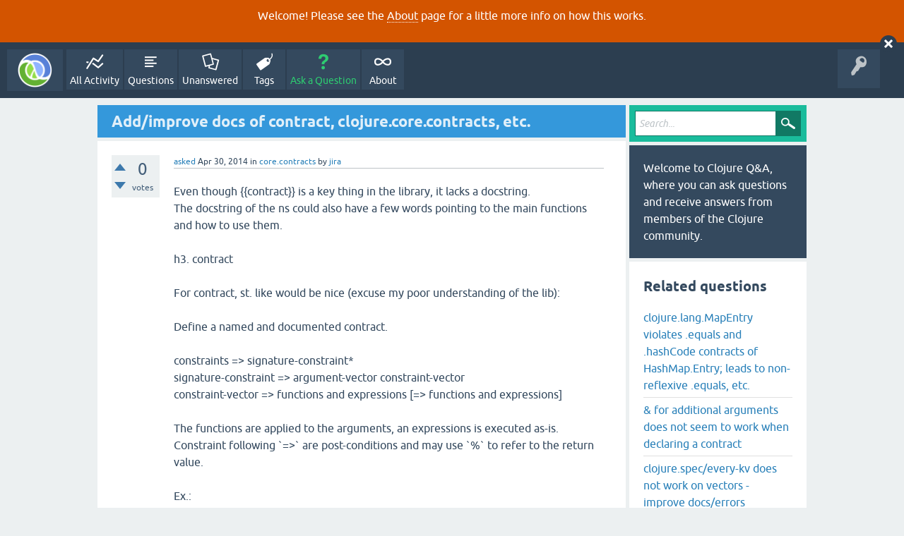

--- FILE ---
content_type: text/html; charset=utf-8
request_url: https://ask.clojure.org/index.php/707/add-improve-docs-of-contract-clojure-core-contracts-etc?show=712
body_size: 7746
content:
<!DOCTYPE html>
<html lang="en" itemscope itemtype="https://schema.org/QAPage">
<!-- Powered by Question2Answer - http://www.question2answer.org/ -->
<head>
<meta charset="utf-8">
<title>Add/improve docs of contract, clojure.core.contracts, etc. - Clojure Q&amp;A</title>
<meta name="viewport" content="width=device-width, initial-scale=1">
<meta name="description" content="Even though {{contract}} is a key thing in the library, it lacks a docstring. The docstring ...  help to spread contract programming more.  Thank you!">
<meta name="keywords" content="core.contracts,problem,jira">
<style>
@font-face {
 font-family: 'Ubuntu'; font-weight: normal; font-style: normal;
 src: local('Ubuntu'),
  url('../../qa-theme/SnowFlat/fonts/ubuntu-regular.woff2') format('woff2'), url('../../qa-theme/SnowFlat/fonts/ubuntu-regular.woff') format('woff');
}
@font-face {
 font-family: 'Ubuntu'; font-weight: bold; font-style: normal;
 src: local('Ubuntu Bold'), local('Ubuntu-Bold'),
  url('../../qa-theme/SnowFlat/fonts/ubuntu-bold.woff2') format('woff2'), url('../../qa-theme/SnowFlat/fonts/ubuntu-bold.woff') format('woff');
}
@font-face {
 font-family: 'Ubuntu'; font-weight: normal; font-style: italic;
 src: local('Ubuntu Italic'), local('Ubuntu-Italic'),
  url('../../qa-theme/SnowFlat/fonts/ubuntu-italic.woff2') format('woff2'), url('../../qa-theme/SnowFlat/fonts/ubuntu-italic.woff') format('woff');
}
@font-face {
 font-family: 'Ubuntu'; font-weight: bold; font-style: italic;
 src: local('Ubuntu Bold Italic'), local('Ubuntu-BoldItalic'),
  url('../../qa-theme/SnowFlat/fonts/ubuntu-bold-italic.woff2') format('woff2'), url('../../qa-theme/SnowFlat/fonts/ubuntu-bold-italic.woff') format('woff');
}
</style>
<link rel="stylesheet" href="../../qa-theme/SnowFlat/qa-styles.css?1.8.5">
<style>
.qa-body-js-on .qa-notice {display:none;}
</style>
<style>
.qa-nav-user { margin: 0 !important; }
@media (max-width: 979px) {
 body.qa-template-user.fixed, body[class*="qa-template-user-"].fixed { padding-top: 118px !important; }
 body.qa-template-users.fixed { padding-top: 95px !important; }
}
@media (min-width: 980px) {
 body.qa-template-users.fixed { padding-top: 105px !important;}
}
</style>
<style type="text/css"><!--
//--></style>
<link href="https://fonts.googleapis.com/css?family=Roboto" rel="stylesheet" type="text/css">
<style type="text/css"><!--
//--></style>
<style type="text/css"><!--
@import url('../../qa-plugin/q2a-open-login/css/zocial.css');
//--></style>
<link rel="canonical" href="https://ask.clojure.org/index.php/707/add-improve-docs-of-contract-clojure-core-contracts-etc">
<meta name="msvalidate.01" content="3B1BCA434C900C282A3898E2EE8BCD8C" />
<meta name="twitter:card" content="summary"/>
<meta name="twitter:site" content="@askclojure"/>
<meta name="twitter:creator" content="@askclojure"/>
<meta name="twitter:image" content="https://ask.clojure.org/icons/clojure200.png"/>

<!-- Global site tag (gtag.js) - Google Analytics -->
<script async src="https://www.googletagmanager.com/gtag/js?id=UA-4857754-22"></script>
<script>
  window.dataLayer = window.dataLayer || [];
  function gtag(){dataLayer.push(arguments);}
  gtag('js', new Date());

  gtag('config', 'UA-4857754-22');
</script>

<link rel="icon" type="image/png" href="https://ask.clojure.org/clojure-logo-icon-32.png">
<meta itemprop="name" content="Add/improve docs of contract, clojure.core.contracts, etc.">
<script>
var qa_root = '..\/..\/';
var qa_request = '707\/add-improve-docs-of-contract-clojure-core-contracts-etc';
</script>
<script src="../../qa-content/jquery-3.5.1.min.js"></script>
<script src="../../qa-content/qa-global.js?1.8.5"></script>
<script>
$(window).on('load', function() {
	qa_reveal(document.getElementById('notice_visitor'), 'notice');
});
</script>
<script src="../../qa-theme/SnowFlat/js/snow-core.js?1.8.5"></script>
<style>
.wmd-button > span { background-image: url('../../qa-plugin/q2a-markdown-editor/pagedown/wmd-buttons.png') }

/* Markdown editor styles */

.wmd-button-bar {
	width: 100%;
	padding: 5px 0;
}
.wmd-input {
	/* 604 */
	width: 598px;
	height: 250px;
	margin: 0 0 10px;
	padding: 2px;
	border: 1px solid #ccc;
}
.wmd-preview {
	/* 604 */
	width: 584px;
	margin: 10px 0;
	padding: 8px;
	border: 2px dashed #ccc;
}

.wmd-preview img, .entry-content img {
	max-width: 100%
}

.qa-q-view-content pre,
.qa-a-item-content pre,
.wmd-preview pre {
	overflow: auto;
	width: 100%;
	max-height: 400px;
	padding: 0;
	border-width: 1px 1px 1px 3px;
	border-style: solid;
	border-color: #ddd;
	background-color: #eee;
}
pre code {
	display: block;
	padding: 8px;
}

.wmd-button-row {
	position: relative;
	margin: 0;
	padding: 0;
	height: 20px;
}

.wmd-spacer {
	width: 1px;
	height: 20px;
	margin-left: 14px;
	position: absolute;
	background-color: Silver;
	display: inline-block;
	list-style: none;
}

.wmd-button {
	width: 20px;
	height: 20px;
	padding-left: 2px;
	padding-right: 3px;
	position: absolute;
	display: inline-block;
	list-style: none;
	cursor: pointer;
}

.wmd-button > span {
	/* note: background-image is set in plugin script */
	background-repeat: no-repeat;
	background-position: 0px 0px;
	width: 20px;
	height: 20px;
	display: inline-block;
}

.wmd-spacer1 {
	left: 50px;
}
.wmd-spacer2 {
	left: 175px;
}
.wmd-spacer3 {
	left: 300px;
}

.wmd-prompt-background {
	background-color: #000;
}
.wmd-prompt-dialog {
	border: 1px solid #999;
	background-color: #f5f5f5;
}
.wmd-prompt-dialog > div {
	font-size: 0.8em;
}
.wmd-prompt-dialog > form > input[type="text"] {
	border: 1px solid #999;
	color: black;
}
.wmd-prompt-dialog > form > input[type="button"] {
	border: 1px solid #888;
	font-size: 11px;
	font-weight: bold;
}

/* HighlightJS styles */

pre code,
pre .ruby .subst,
pre .tag .title,
pre .lisp .title,
pre .nginx .title {
	color: black;
}
pre .string,
pre .title,
pre .constant,
pre .parent,
pre .tag .value,
pre .rules .value,
pre .rules .value .number,
pre .preprocessor,
pre .ruby .symbol,
pre .ruby .symbol .string,
pre .ruby .symbol .keyword,
pre .ruby .symbol .keymethods,
pre .instancevar,
pre .aggregate,
pre .template_tag,
pre .django .variable,
pre .smalltalk .class,
pre .addition,
pre .flow,
pre .stream,
pre .bash .variable,
pre .apache .tag,
pre .apache .cbracket,
pre .tex .command,
pre .tex .special,
pre .erlang_repl .function_or_atom,
pre .markdown .header {
	color: #800;
}
pre .comment,
pre .annotation,
pre .template_comment,
pre .diff .header,
pre .chunk,
pre .markdown .blockquote {
	color: #888;
}
pre .number,
pre .date,
pre .regexp,
pre .literal,
pre .smalltalk .symbol,
pre .smalltalk .char,
pre .go .constant,
pre .change,
pre .markdown .bullet,
pre .markdown .link_url {
	color: #080;
}
pre .label,
pre .javadoc,
pre .ruby .string,
pre .decorator,
pre .filter .argument,
pre .localvars,
pre .array,
pre .attr_selector,
pre .important,
pre .pseudo,
pre .pi,
pre .doctype,
pre .deletion,
pre .envvar,
pre .shebang,
pre .apache .sqbracket,
pre .nginx .built_in,
pre .tex .formula,
pre .erlang_repl .reserved,
pre .input_number,
pre .markdown .link_label,
pre .vhdl .attribute {
	color: #88f;
}
pre .keyword,
pre .id,
pre .phpdoc,
pre .title,
pre .built_in,
pre .aggregate,
pre .css .tag,
pre .javadoctag,
pre .phpdoc,
pre .yardoctag,
pre .smalltalk .class,
pre .winutils,
pre .bash .variable,
pre .apache .tag,
pre .go .typename,
pre .tex .command,
pre .markdown .strong,
pre .request,
pre .status {
	font-weight: bold;
}
pre .markdown .emphasis {
	font-style: italic;
}
pre .nginx .built_in {
	font-weight: normal;
}
pre .coffeescript .javascript,
pre .xml .css,
pre .xml .javascript,
pre .xml .vbscript,
pre .tex .formula {
	opacity: 0.5;
}

</style>


<script src="../../qa-plugin/q2a-markdown-editor/pagedown/highlight.min.js"></script><script>
$(function() {
	$('.wmd-input').keypress(function() {
		window.clearTimeout(hljs.Timeout);
		hljs.Timeout = window.setTimeout(function() {
			hljs.initHighlighting.called = false;
			hljs.initHighlighting();
		}, 500);
	});
	window.setTimeout(function() {
		hljs.initHighlighting.called = false;
		hljs.initHighlighting();
	}, 500);
});
</script>
</head>
<body
class="qa-template-question qa-theme-snowflat qa-category-7 qa-category-11 qa-body-js-off"
>
<script>
var b = document.getElementsByTagName('body')[0];
b.className = b.className.replace('qa-body-js-off', 'qa-body-js-on');
</script>
<div class="qa-notice" id="notice_visitor">
<form method="post" action="../../index.php/707/add-improve-docs-of-contract-clojure-core-contracts-etc?show=712">
<p>Welcome! Please see the <a href="https://ask.clojure.org/index.php/about">About</a> page for a little more info on how this works.</p>
<input name="notice_visitor" onclick="return qa_notice_click(this);" type="submit" value="X" class="qa-notice-close-button"> 
<input name="code" type="hidden" value="0-1769260750-52979cb91c09e480fc07f74d1530e4c4cd1a87dc">
</form>
</div>
<div id="qam-topbar" class="clearfix">
<div class="qam-main-nav-wrapper clearfix">
<div class="sb-toggle-left qam-menu-toggle"><i class="icon-th-list"></i></div>
<div class="qam-account-items-wrapper">
<div id="qam-account-toggle" class="qam-logged-out">
<i class="icon-key qam-auth-key"></i>
</div>
<div class="qam-account-items clearfix">
<div class="qa-nav-user">
<ul class="qa-nav-user-list">
<li class="qa-nav-user-item qa-nav-user-github">
<span class="qa-nav-user-nolink">  <a class="open-login-button context-menu action-login zocial  github" title="Login using GitHub" href="../../index.php/login?login=github&amp;to=index.php/707/add-improve-docs-of-contract-clojure-core-contracts-etc?show=712" rel="nofollow">GitHub Login</a></span>
</li>
</ul>
<div class="qa-nav-user-clear">
</div>
</div>
</div> <!-- END qam-account-items -->
</div> <!-- END qam-account-items-wrapper -->
<div class="qa-logo">
<a href="../../" class="qa-logo-link" title="Clojure Q&amp;A"><img src="../../icons/clojure200.png" width="200" height="200" alt="Clojure Q&amp;A"></a>
</div>
<div class="qa-nav-main">
<ul class="qa-nav-main-list">
<li class="qa-nav-main-item qa-nav-main-activity">
<a href="../../index.php/activity" class="qa-nav-main-link">All Activity</a>
</li>
<li class="qa-nav-main-item qa-nav-main-questions">
<a href="../../index.php/questions" class="qa-nav-main-link">Questions</a>
</li>
<li class="qa-nav-main-item qa-nav-main-unanswered">
<a href="../../index.php/unanswered" class="qa-nav-main-link">Unanswered</a>
</li>
<li class="qa-nav-main-item qa-nav-main-tag">
<a href="../../index.php/tags" class="qa-nav-main-link">Tags</a>
</li>
<li class="qa-nav-main-item qa-nav-main-ask">
<a href="../../index.php/ask?cat=11" class="qa-nav-main-link">Ask a Question</a>
</li>
<li class="qa-nav-main-item qa-nav-main-about">
<a href="../../index.php/about" class="qa-nav-main-link">About</a>
</li>
</ul>
<div class="qa-nav-main-clear">
</div>
</div>
</div> <!-- END qam-main-nav-wrapper -->
</div> <!-- END qam-topbar -->
<div class="qam-ask-search-box"><div class="qam-ask-mobile"><a href="../../index.php/ask" class="turquoise">Ask a Question</a></div><div class="qam-search-mobile turquoise" id="qam-search-mobile"></div></div>
<div class="qam-search turquoise the-top" id="the-top-search">
<div class="qa-search">
<form method="get" action="../../index.php/search">
<input type="text" placeholder="Search..." name="q" value="" class="qa-search-field">
<input type="submit" value="Search" class="qa-search-button">
</form>
</div>
</div>
<div class="qa-body-wrapper" itemprop="mainEntity" itemscope itemtype="https://schema.org/Question">
<div class="qa-main-wrapper">
<div class="qa-main">
<div class="qa-main-heading">
<h1>
<a href="../../index.php/707/add-improve-docs-of-contract-clojure-core-contracts-etc">
<span itemprop="name">Add/improve docs of contract, clojure.core.contracts, etc.</span>
</a>
</h1>
</div>
<div class="qa-part-q-view">
<div class="qa-q-view" id="q707">
<form method="post" action="../../index.php/707/add-improve-docs-of-contract-clojure-core-contracts-etc?show=712">
<div class="qa-q-view-stats">
<div class="qa-voting qa-voting-net" id="voting_707">
<div class="qa-vote-buttons qa-vote-buttons-net">
<input title="Click to vote up" name="vote_707_1_q707" onclick="return qa_vote_click(this);" type="submit" value="+" class="qa-vote-first-button qa-vote-up-button"> 
<input title="Click to vote down" name="vote_707_-1_q707" onclick="return qa_vote_click(this);" type="submit" value="&ndash;" class="qa-vote-second-button qa-vote-down-button"> 
</div>
<div class="qa-vote-count qa-vote-count-net">
<span class="qa-netvote-count">
<span class="qa-netvote-count-data">0</span><span class="qa-netvote-count-pad"> votes <meta itemprop="upvoteCount" content="0"></span>
</span>
</div>
<div class="qa-vote-clear">
</div>
</div>
</div>
<input name="code" type="hidden" value="0-1769260750-16e1eb729b47f90c44d0d5213e94b71fb8b0ded3">
</form>
<div class="qa-q-view-main">
<form method="post" action="../../index.php/707/add-improve-docs-of-contract-clojure-core-contracts-etc?show=712">
<span class="qa-q-view-avatar-meta">
<span class="qa-q-view-meta">
<a href="../../index.php/707/add-improve-docs-of-contract-clojure-core-contracts-etc" class="qa-q-view-what" itemprop="url">asked</a>
<span class="qa-q-view-when">
<span class="qa-q-view-when-data"><time itemprop="dateCreated" datetime="2014-04-30T13:45:32+0000" title="2014-04-30T13:45:32+0000">Apr 30, 2014</time></span>
</span>
<span class="qa-q-view-where">
<span class="qa-q-view-where-pad">in </span><span class="qa-q-view-where-data"><a href="../../index.php/contrib-libs/core-contracts" class="qa-category-link">core.contracts</a></span>
</span>
<span class="qa-q-view-who">
<span class="qa-q-view-who-pad">by </span>
<span class="qa-q-view-who-data"><span itemprop="author" itemscope itemtype="https://schema.org/Person"><a href="../../index.php/user/jira" class="qa-user-link" itemprop="url"><span itemprop="name">jira</span></a></span></span>
</span>
</span>
</span>
<div class="qa-q-view-content qa-post-content">
<a name="707"></a><div itemprop="text">Even though {{contract}} is a key thing in the library, it lacks a docstring.<br />
The docstring of the ns could also have a few words pointing to the main functions<br />
and how to use them.<br />
<br />
h3. contract<br />
<br />
For contract, st. like would be nice (excuse my poor understanding of the lib):<br />
<br />
Define a named and documented contract.<br />
<br />
constraints =&gt; signature-constraint*<br />
signature-constraint =&gt; argument-vector constraint-vector<br />
constraint-vector =&gt; functions and expressions [=&gt; functions and expressions]<br />
<br />
The functions are applied to the arguments, an expressions is executed as-is.<br />
Constraint following `=&gt;` are post-conditions and may use `%` to refer to the return value.<br />
<br />
Ex.:<br />
<br />
(contract doubler<br />
&nbsp;&nbsp;&quot;ensures doubling (sometimes)&quot;<br />
&nbsp;&nbsp;[x] [number? =&gt; integer?]<br />
&nbsp;&nbsp;[x y] [(every? number? [x y])<br />
&nbsp;&nbsp;&nbsp;&nbsp;&nbsp;&nbsp;&nbsp;&nbsp;&nbsp;&nbsp;&nbsp;=&gt;<br />
&nbsp;&nbsp;&nbsp;&nbsp;&nbsp;&nbsp;&nbsp;&nbsp;&nbsp;integer? (= (* 2 (+ x y)) %)])))<br />
<br />
See also: with-constraints, defconstrainedfn, and clojure.core.contracts.constraints<br />
<br />
<br />
h3. ns<br />
<br />
The ns docstring could be improved f.ex. like this<br />
<br />
<br />
The public contracts programming functions and macros for clojure.core.contracts.<br />
Primary usage: defconstrainedfn or contract and with-constraints.<br />
Use provide for functions you don't control.<br />
<br />
<br />
h3. Other<br />
<br />
There are other undocumented or too lightly documented fns/macros that would benefit<br />
from improvements, f.ex.<br />
* what does _ do?<br />
* provide would benefit from a (even brief) example<br />
* require-with-constraints - what is it, when to use?<br />
* in - an example would be nice<br />
* whitelist - the argument should be 'thing' not 'things' to be consistent with the docstring and the fact that it is a single map/set<br />
* an example of using implies, &lt;=&gt;, etc. would be nice - currently I don't really know when/why to use it (not mentioning how) [perhaps in the ns docstring, all this functions docstring having &quot;... see the ns docstring&quot;)<br />
* why is defconstrainedfn in constraints.clj and not contracts.clj as the other main fns?<br />
Why does provide use &quot;kontracts&quot; instead of &quot;c&quot; as with-constraints does? (The mismatch of &quot;constraint&quot; and &quot;contract&quot; - fn is with-constraints but takes contracts - is in itself confusing but that is another story.)<br />
* defconstrainedrecord has no doc<br />
<br />
I would be really happy if at least some of these improvements were applied. I believe it would help to spread contract programming more.<br />
<br />
Thank you!</div>
</div>
<div class="qa-q-view-tags">
<ul class="qa-q-view-tag-list">
<li class="qa-q-view-tag-item"><a href="../../index.php/tag/problem" rel="tag" class="qa-tag-link">problem</a></li>
<li class="qa-q-view-tag-item"><a href="../../index.php/tag/jira" rel="tag" class="qa-tag-link">jira</a></li>
</ul>
</div>
<div class="qa-q-view-buttons">
<input name="q_doanswer" id="q_doanswer" onclick="return qa_toggle_element('anew')" value="answer" title="Answer this question" type="submit" class="qa-form-light-button qa-form-light-button-answer">
<input name="q_docomment" onclick="return qa_toggle_element('c707')" value="comment" title="Add a comment on this question" type="submit" class="qa-form-light-button qa-form-light-button-comment">
</div>
<input name="code" type="hidden" value="0-1769260750-96eaa1b4d889ffaa63a9ccc0e002162ee843e1ab">
<input name="qa_click" type="hidden" value="">
</form>
<div class="qa-q-view-c-list" style="display:none;" id="c707_list">
</div> <!-- END qa-c-list -->
<div class="qa-c-form" id="c707" style="display:none;">
<h2>Please <a href="../../index.php/login?to=index.php%2F707%2Fadd-improve-docs-of-contract-clojure-core-contracts-etc">log in</a> or <a href="../../index.php/register?to=index.php%2F707%2Fadd-improve-docs-of-contract-clojure-core-contracts-etc">register</a> to add a comment.</h2>
</div> <!-- END qa-c-form -->
</div> <!-- END qa-q-view-main -->
<div class="qa-q-view-clear">
</div>
</div> <!-- END qa-q-view -->
</div>
<div class="qa-part-a-form">
<div class="qa-a-form" id="anew" style="display:none;">
<h2>Please <a href="../../index.php/login?to=index.php%2F707%2Fadd-improve-docs-of-contract-clojure-core-contracts-etc">log in</a> or <a href="../../index.php/register?to=index.php%2F707%2Fadd-improve-docs-of-contract-clojure-core-contracts-etc">register</a> to answer this question.</h2>
</div> <!-- END qa-a-form -->
</div>
<div class="qa-part-a-list">
<h2 id="a_list_title"><span itemprop="answerCount">1</span> Answer</h2>
<div class="qa-a-list" id="a_list">
<div class="qa-a-list-item " id="a712" itemprop="suggestedAnswer" itemscope itemtype="https://schema.org/Answer">
<form method="post" action="../../index.php/707/add-improve-docs-of-contract-clojure-core-contracts-etc?show=712">
<div class="qa-voting qa-voting-net" id="voting_712">
<div class="qa-vote-buttons qa-vote-buttons-net">
<input title="Click to vote up" name="vote_712_1_a712" onclick="return qa_vote_click(this);" type="submit" value="+" class="qa-vote-first-button qa-vote-up-button"> 
<input title="Click to vote down" name="vote_712_-1_a712" onclick="return qa_vote_click(this);" type="submit" value="&ndash;" class="qa-vote-second-button qa-vote-down-button"> 
</div>
<div class="qa-vote-count qa-vote-count-net">
<span class="qa-netvote-count">
<span class="qa-netvote-count-data">0</span><span class="qa-netvote-count-pad"> votes <meta itemprop="upvoteCount" content="0"></span>
</span>
</div>
<div class="qa-vote-clear">
</div>
</div>
<input name="code" type="hidden" value="0-1769260750-16e1eb729b47f90c44d0d5213e94b71fb8b0ded3">
</form>
<div class="qa-a-item-main">
<form method="post" action="../../index.php/707/add-improve-docs-of-contract-clojure-core-contracts-etc?show=712">
<span class="qa-a-item-avatar-meta">
<span class="qa-a-item-meta">
<a href="../../index.php/707/add-improve-docs-of-contract-clojure-core-contracts-etc?show=712#a712" class="qa-a-item-what" itemprop="url">answered</a>
<span class="qa-a-item-when">
<span class="qa-a-item-when-data"><time itemprop="dateCreated" datetime="2019-06-26T12:00:00+0000" title="2019-06-26T12:00:00+0000">Jun 26, 2019</time></span>
</span>
<span class="qa-a-item-who">
<span class="qa-a-item-who-pad">by </span>
<span class="qa-a-item-who-data"><span itemprop="author" itemscope itemtype="https://schema.org/Person"><a href="../../index.php/user/jira" class="qa-user-link" itemprop="url"><span itemprop="name">jira</span></a></span></span>
</span>
</span>
</span>
<div class="qa-a-selection">
</div>
<div class="qa-a-item-content qa-post-content">
<a name="712"></a><div itemprop="text">Reference: <a href="https://clojure.atlassian.net/browse/CCONTRACTS-6" rel="nofollow" target="_blank">https://clojure.atlassian.net/browse/CCONTRACTS-6</a> (reported by alex+import)</div>
</div>
<div class="qa-a-item-buttons">
<input name="a712_dofollow" value="ask related question" title="Ask a new question relating to this answer" type="submit" class="qa-form-light-button qa-form-light-button-follow">
<input name="a712_docomment" onclick="return qa_toggle_element('c712')" value="comment" title="Add a comment on this answer" type="submit" class="qa-form-light-button qa-form-light-button-comment">
</div>
<input name="code" type="hidden" value="0-1769260750-7502f136edd02b8b378817fee9e881fed0719a2d">
<input name="qa_click" type="hidden" value="">
</form>
<div class="qa-a-item-c-list" style="display:none;" id="c712_list">
</div> <!-- END qa-c-list -->
<div class="qa-c-form" id="c712" style="display:none;">
<h2>Please <a href="../../index.php/login?to=index.php%2F707%2Fadd-improve-docs-of-contract-clojure-core-contracts-etc">log in</a> or <a href="../../index.php/register?to=index.php%2F707%2Fadd-improve-docs-of-contract-clojure-core-contracts-etc">register</a> to add a comment.</h2>
</div> <!-- END qa-c-form -->
</div> <!-- END qa-a-item-main -->
<div class="qa-a-item-clear">
</div>
</div> <!-- END qa-a-list-item -->
</div> <!-- END qa-a-list -->
</div>
</div> <!-- END qa-main -->
<div id="qam-sidepanel-toggle"><i class="icon-left-open-big"></i></div>
<div class="qa-sidepanel" id="qam-sidepanel-mobile">
<div class="qam-search turquoise ">
<div class="qa-search">
<form method="get" action="../../index.php/search">
<input type="text" placeholder="Search..." name="q" value="" class="qa-search-field">
<input type="submit" value="Search" class="qa-search-button">
</form>
</div>
</div>
<div class="qa-sidebar wet-asphalt">
Welcome to Clojure Q&amp;A, where you can ask questions and receive answers from members of the Clojure community.
</div> <!-- qa-sidebar -->
<div class="qa-widgets-side qa-widgets-side-high">
<div class="qa-widget-side qa-widget-side-high">
<div class="qa-related-qs">
<h2 style="margin-top:0; padding-top:0;">
Related questions
</h2>
<ul class="qa-related-q-list">
<li class="qa-related-q-item"><a href="../../index.php/3349/clojure-mapentry-violates-hashcode-contracts-hashmap-reflexive">clojure.lang.MapEntry violates .equals and .hashCode contracts of HashMap.Entry; leads to non-reflexive .equals, etc.</a></li>
<li class="qa-related-q-item"><a href="../../index.php/705/additional-arguments-does-seem-work-when-declaring-contract">&amp; for additional arguments does not seem to work when declaring a contract</a></li>
<li class="qa-related-q-item"><a href="../../index.php/732/clojure-spec-every-does-not-work-vectors-improve-docs-errors">clojure.spec/every-kv does not work on vectors - improve docs/errors</a></li>
<li class="qa-related-q-item"><a href="../../index.php/704/does-clojurescript-support-work-for-core-contracts">Does clojurescript support work for core.contracts?</a></li>
<li class="qa-related-q-item"><a href="../../index.php/6566/improve-error-printing-in-clojure-main-with-m-e-etc">Improve error printing in clojure.main with -m, -e, etc</a></li>
</ul>
</div>
</div>
<div class="qa-widget-side qa-widget-side-high">
<h2>Categories</h2>
<ul class="qa-nav-cat-list qa-nav-cat-list-1">
<li class="qa-nav-cat-item qa-nav-cat-all">
<a href="../../" class="qa-nav-cat-link">All categories</a>
</li>
<li class="qa-nav-cat-item qa-nav-cat-clojure">
<a href="../../index.php/clojure" class="qa-nav-cat-link">Clojure</a>
<span class="qa-nav-cat-note">(1.6k)</span>
</li>
<li class="qa-nav-cat-item qa-nav-cat-clojurescript">
<a href="../../index.php/clojurescript" class="qa-nav-cat-link">ClojureScript</a>
<span class="qa-nav-cat-note">(625)</span>
</li>
<li class="qa-nav-cat-item qa-nav-cat-clojureclr">
<a href="../../index.php/clojureclr" class="qa-nav-cat-link">ClojureCLR</a>
<span class="qa-nav-cat-note">(32)</span>
</li>
<li class="qa-nav-cat-item qa-nav-cat-contrib-libs">
<a href="../../index.php/contrib-libs" class="qa-nav-cat-link qa-nav-cat-selected">Contrib libs</a>
<span class="qa-nav-cat-note">(752)</span>
<ul class="qa-nav-cat-list qa-nav-cat-list-2">
<li class="qa-nav-cat-item qa-nav-cat-algo-generic">
<a href="../../index.php/contrib-libs/algo-generic" class="qa-nav-cat-link">algo.generic</a>
<span class="qa-nav-cat-note">(3)</span>
</li>
<li class="qa-nav-cat-item qa-nav-cat-algo-monads">
<a href="../../index.php/contrib-libs/algo-monads" class="qa-nav-cat-link">algo.monads</a>
<span class="qa-nav-cat-note">(4)</span>
</li>
<li class="qa-nav-cat-item qa-nav-cat-core-async">
<a href="../../index.php/contrib-libs/core-async" class="qa-nav-cat-link">core.async</a>
<span class="qa-nav-cat-note">(120)</span>
</li>
<li class="qa-nav-cat-item qa-nav-cat-core-cache">
<a href="../../index.php/contrib-libs/core-cache" class="qa-nav-cat-link">core.cache</a>
<span class="qa-nav-cat-note">(19)</span>
</li>
<li class="qa-nav-cat-item qa-nav-cat-core-contracts">
<a href="../../index.php/contrib-libs/core-contracts" class="qa-nav-cat-link qa-nav-cat-selected">core.contracts</a>
<span class="qa-nav-cat-note">(5)</span>
</li>
<li class="qa-nav-cat-item qa-nav-cat-core-logic">
<a href="../../index.php/contrib-libs/core-logic" class="qa-nav-cat-link">core.logic</a>
<span class="qa-nav-cat-note">(66)</span>
</li>
<li class="qa-nav-cat-item qa-nav-cat-core-match">
<a href="../../index.php/contrib-libs/core-match" class="qa-nav-cat-link">core.match</a>
<span class="qa-nav-cat-note">(44)</span>
</li>
<li class="qa-nav-cat-item qa-nav-cat-core-memoize">
<a href="../../index.php/contrib-libs/core-memoize" class="qa-nav-cat-link">core.memoize</a>
<span class="qa-nav-cat-note">(8)</span>
</li>
<li class="qa-nav-cat-item qa-nav-cat-core-rrb-vector">
<a href="../../index.php/contrib-libs/core-rrb-vector" class="qa-nav-cat-link">core.rrb-vector</a>
<span class="qa-nav-cat-note">(13)</span>
</li>
<li class="qa-nav-cat-item qa-nav-cat-core-typed">
<a href="../../index.php/contrib-libs/core-typed" class="qa-nav-cat-link">core.typed</a>
<span class="qa-nav-cat-note">(33)</span>
</li>
<li class="qa-nav-cat-item qa-nav-cat-core-unify">
<a href="../../index.php/contrib-libs/core-unify" class="qa-nav-cat-link">core.unify</a>
<span class="qa-nav-cat-note">(7)</span>
</li>
<li class="qa-nav-cat-item qa-nav-cat-data-avl">
<a href="../../index.php/contrib-libs/data-avl" class="qa-nav-cat-link">data.avl</a>
<span class="qa-nav-cat-note">(1)</span>
</li>
<li class="qa-nav-cat-item qa-nav-cat-data-codec">
<a href="../../index.php/contrib-libs/data-codec" class="qa-nav-cat-link">data.codec</a>
<span class="qa-nav-cat-note">(3)</span>
</li>
<li class="qa-nav-cat-item qa-nav-cat-data-csv">
<a href="../../index.php/contrib-libs/data-csv" class="qa-nav-cat-link">data.csv</a>
<span class="qa-nav-cat-note">(12)</span>
</li>
<li class="qa-nav-cat-item qa-nav-cat-data-finger-tree">
<a href="../../index.php/contrib-libs/data-finger-tree" class="qa-nav-cat-link">data.finger-tree</a>
<span class="qa-nav-cat-note">(1)</span>
</li>
<li class="qa-nav-cat-item qa-nav-cat-data-fressian">
<a href="../../index.php/contrib-libs/data-fressian" class="qa-nav-cat-link">data.fressian</a>
<span class="qa-nav-cat-note">(6)</span>
</li>
<li class="qa-nav-cat-item qa-nav-cat-data-generators">
<a href="../../index.php/contrib-libs/data-generators" class="qa-nav-cat-link">data.generators</a>
<span class="qa-nav-cat-note">(3)</span>
</li>
<li class="qa-nav-cat-item qa-nav-cat-data-int-map">
<a href="../../index.php/contrib-libs/data-int-map" class="qa-nav-cat-link">data.int-map</a>
<span class="qa-nav-cat-note">(17)</span>
</li>
<li class="qa-nav-cat-item qa-nav-cat-data-json">
<a href="../../index.php/contrib-libs/data-json" class="qa-nav-cat-link">data.json</a>
<span class="qa-nav-cat-note">(19)</span>
</li>
<li class="qa-nav-cat-item qa-nav-cat-data-priority-map">
<a href="../../index.php/contrib-libs/data-priority-map" class="qa-nav-cat-link">data.priority-map</a>
<span class="qa-nav-cat-note">(4)</span>
</li>
<li class="qa-nav-cat-item qa-nav-cat-data-xml">
<a href="../../index.php/contrib-libs/data-xml" class="qa-nav-cat-link">data.xml</a>
<span class="qa-nav-cat-note">(24)</span>
</li>
<li class="qa-nav-cat-item qa-nav-cat-data-zip">
<a href="../../index.php/contrib-libs/data-zip" class="qa-nav-cat-link">data.zip</a>
<span class="qa-nav-cat-note">(5)</span>
</li>
<li class="qa-nav-cat-item qa-nav-cat-java-classpath">
<a href="../../index.php/contrib-libs/java-classpath" class="qa-nav-cat-link">java.classpath</a>
<span class="qa-nav-cat-note">(2)</span>
</li>
<li class="qa-nav-cat-item qa-nav-cat-java-data">
<a href="../../index.php/contrib-libs/java-data" class="qa-nav-cat-link">java.data</a>
<span class="qa-nav-cat-note">(14)</span>
</li>
<li class="qa-nav-cat-item qa-nav-cat-java-doc">
<a href="../../index.php/contrib-libs/java-doc" class="qa-nav-cat-link">java.doc</a>
<span class="qa-nav-cat-note">(2)</span>
</li>
<li class="qa-nav-cat-item qa-nav-cat-java-jdbc">
<a href="../../index.php/contrib-libs/java-jdbc" class="qa-nav-cat-link">java.jdbc</a>
<span class="qa-nav-cat-note">(3)</span>
</li>
<li class="qa-nav-cat-item qa-nav-cat-java-jmx">
<a href="../../index.php/contrib-libs/java-jmx" class="qa-nav-cat-link">java.jmx</a>
<span class="qa-nav-cat-note">(6)</span>
</li>
<li class="qa-nav-cat-item qa-nav-cat-math-combinatorics">
<a href="../../index.php/contrib-libs/math-combinatorics" class="qa-nav-cat-link">math.combinatorics</a>
<span class="qa-nav-cat-note">(5)</span>
</li>
<li class="qa-nav-cat-item qa-nav-cat-math-numeric-tower">
<a href="../../index.php/contrib-libs/math-numeric-tower" class="qa-nav-cat-link">math.numeric-tower</a>
<span class="qa-nav-cat-note">(1)</span>
</li>
<li class="qa-nav-cat-item qa-nav-cat-replicant">
<a href="../../index.php/contrib-libs/replicant" class="qa-nav-cat-link">replicant</a>
<span class="qa-nav-cat-note">(0)</span>
</li>
<li class="qa-nav-cat-item qa-nav-cat-test-check">
<a href="../../index.php/contrib-libs/test-check" class="qa-nav-cat-link">test.check</a>
<span class="qa-nav-cat-note">(46)</span>
</li>
<li class="qa-nav-cat-item qa-nav-cat-test-generative">
<a href="../../index.php/contrib-libs/test-generative" class="qa-nav-cat-link">test.generative</a>
<span class="qa-nav-cat-note">(2)</span>
</li>
<li class="qa-nav-cat-item qa-nav-cat-tools-analyzer">
<a href="../../index.php/contrib-libs/tools-analyzer" class="qa-nav-cat-link">tools.analyzer</a>
<span class="qa-nav-cat-note">(8)</span>
</li>
<li class="qa-nav-cat-item qa-nav-cat-tools-build">
<a href="../../index.php/contrib-libs/tools-build" class="qa-nav-cat-link">tools.build</a>
<span class="qa-nav-cat-note">(32)</span>
</li>
<li class="qa-nav-cat-item qa-nav-cat-tools-cli">
<a href="../../index.php/contrib-libs/tools-cli" class="qa-nav-cat-link">tools.cli</a>
<span class="qa-nav-cat-note">(11)</span>
</li>
<li class="qa-nav-cat-item qa-nav-cat-tools-deps">
<a href="../../index.php/contrib-libs/tools-deps" class="qa-nav-cat-link">tools.deps</a>
<span class="qa-nav-cat-note">(123)</span>
</li>
<li class="qa-nav-cat-item qa-nav-cat-tools-deps-graph">
<a href="../../index.php/contrib-libs/tools-deps-graph" class="qa-nav-cat-link">tools.deps.graph</a>
<span class="qa-nav-cat-note">(2)</span>
</li>
<li class="qa-nav-cat-item qa-nav-cat-tools-emitter-jvm">
<a href="../../index.php/contrib-libs/tools-emitter-jvm" class="qa-nav-cat-link">tools.emitter.jvm</a>
<span class="qa-nav-cat-note">(7)</span>
</li>
<li class="qa-nav-cat-item qa-nav-cat-tools-gitlibs">
<a href="../../index.php/contrib-libs/tools-gitlibs" class="qa-nav-cat-link">tools.gitlibs</a>
<span class="qa-nav-cat-note">(4)</span>
</li>
<li class="qa-nav-cat-item qa-nav-cat-tools-logging">
<a href="../../index.php/contrib-libs/tools-logging" class="qa-nav-cat-link">tools.logging</a>
<span class="qa-nav-cat-note">(6)</span>
</li>
<li class="qa-nav-cat-item qa-nav-cat-tools-macro">
<a href="../../index.php/contrib-libs/tools-macro" class="qa-nav-cat-link">tools.macro</a>
<span class="qa-nav-cat-note">(8)</span>
</li>
<li class="qa-nav-cat-item qa-nav-cat-tools-namespace">
<a href="../../index.php/contrib-libs/tools-namespace" class="qa-nav-cat-link">tools.namespace</a>
<span class="qa-nav-cat-note">(30)</span>
</li>
<li class="qa-nav-cat-item qa-nav-cat-tools-reader">
<a href="../../index.php/contrib-libs/tools-reader" class="qa-nav-cat-link">tools.reader</a>
<span class="qa-nav-cat-note">(12)</span>
</li>
<li class="qa-nav-cat-item qa-nav-cat-tools-tools">
<a href="../../index.php/contrib-libs/tools-tools" class="qa-nav-cat-link">tools.tools</a>
<span class="qa-nav-cat-note">(2)</span>
</li>
<li class="qa-nav-cat-item qa-nav-cat-tools-trace">
<a href="../../index.php/contrib-libs/tools-trace" class="qa-nav-cat-link">tools.trace</a>
<span class="qa-nav-cat-note">(5)</span>
</li>
</ul>
</li>
<li class="qa-nav-cat-item qa-nav-cat-tools">
<a href="../../index.php/tools" class="qa-nav-cat-link" title="Anything related to Clojure tools">Tools</a>
<span class="qa-nav-cat-note">(86)</span>
</li>
<li class="qa-nav-cat-item qa-nav-cat-meta">
<a href="../../index.php/meta" class="qa-nav-cat-link" title="Questions about this site">Meta</a>
<span class="qa-nav-cat-note">(20)</span>
</li>
<li class="qa-nav-cat-item qa-nav-cat-other">
<a href="../../index.php/other" class="qa-nav-cat-link" title="Questions about other Clojure libraries or topics">Other</a>
<span class="qa-nav-cat-note">(97)</span>
</li>
<li class="qa-nav-cat-item qa-nav-cat-beginner">
<a href="../../index.php/beginner" class="qa-nav-cat-link">Beginner</a>
<span class="qa-nav-cat-note">(4)</span>
</li>
</ul>
<div class="qa-nav-cat-clear">
</div>
</div>
</div>
</div> <!-- qa-sidepanel -->
</div> <!-- END main-wrapper -->
</div> <!-- END body-wrapper -->
<div class="qam-footer-box">
<div class="qam-footer-row">
</div> <!-- END qam-footer-row -->
<div class="qa-footer">
<div class="qa-nav-footer">
<ul class="qa-nav-footer-list">
</ul>
<div class="qa-nav-footer-clear">
</div>
</div>
<div class="qa-attribution">
Maintained by <a href="https://cognitect.com">Cognitect</a> on behalf of the Clojure community
</div>
<div class="qa-footer-clear">
</div>
</div> <!-- END qa-footer -->
</div> <!-- END qam-footer-box -->
<div style="position:absolute;overflow:hidden;clip:rect(0 0 0 0);height:0;width:0;margin:0;padding:0;border:0;">
<span id="qa-waiting-template" class="qa-waiting">...</span>
</div>
</body>
<!-- Powered by Question2Answer - http://www.question2answer.org/ -->
</html>
